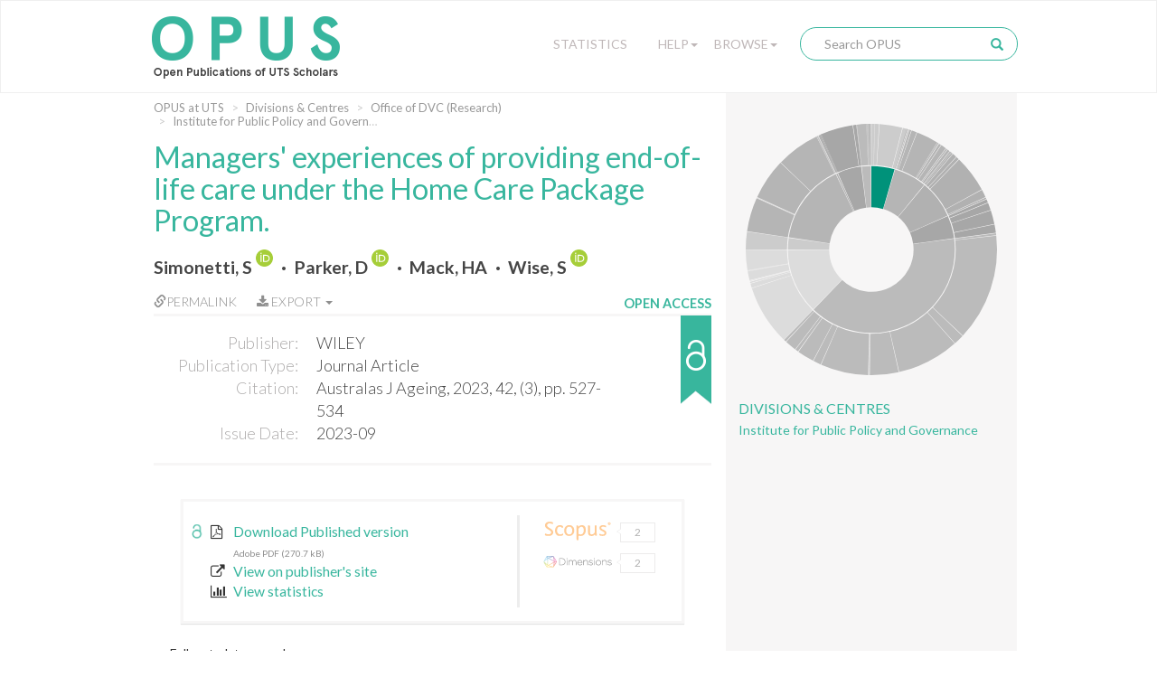

--- FILE ---
content_type: text/html;charset=UTF-8
request_url: https://opus.lib.uts.edu.au/handle/10453/172936
body_size: 69035
content:
<!DOCTYPE html>
<html>
    <head>
        <meta charset="utf-8">
        <meta http-equiv="X-UA-Compatible" content="IE=edge">
        <meta name="viewport" content="width=device-width, initial-scale=1">
        
        <title>OPUS at UTS: Managers&#039; experiences of providing end-of-life care under the Home Care Package Program. - Open Publications of UTS Scholars</title>
        
        <meta http-equiv="Content-Type" content="text/html; charset=UTF-8" />
        
        <script type="text/javascript">var contextPath = "";</script>

        <!-- If they get this cookie, they are most likely human, and the cookie can be used in rules to block botnets -->
        <script>
            document.cookie = "human_verified=1; path=/; max-age=3600; SameSite=Lax";
        </script>
        
        <link rel="shortcut icon" href="/favicon.ico" type="image/x-icon"/>
        <link rel="stylesheet" href="/static/css/bootstrap/bootstrap.css" type="text/css" />
        <!--<link rel="stylesheet" href="/static/css/bootstrap/bootstrap-theme.css" type="text/css" />-->
        <link rel="stylesheet" href="/static/css/bootstrap/dspace-theme.css" type="text/css" />
        <link rel="stylesheet" href="/static/css/fonts/font-awesome-4.5.0/css/font-awesome.min.css">
        <link rel="stylesheet" href="/static/css/utslib-dspace.css?v=3" type="text/css" />

        <link rel="search" type="application/opensearchdescription+xml" href="/open-search/description.xml" title="DSpace" />
        
<link rel="schema.DCTERMS" href="http://purl.org/dc/terms/" />
<link rel="schema.DC" href="http://purl.org/dc/elements/1.1/" />
<meta name="DC.creator" content="Simonetti, S" />
<meta name="DC.creator" content="Parker, D" />
<meta name="DC.creator" content="Mack, HA" />
<meta name="DC.creator" content="Wise, S" />
<meta name="DCTERMS.dateAccepted" content="2023-11-01T01:08:45Z" scheme="DCTERMS.W3CDTF" />
<meta name="DCTERMS.available" content="2022-12-05" scheme="DCTERMS.W3CDTF" />
<meta name="DCTERMS.available" content="2023-11-01T01:08:45Z" scheme="DCTERMS.W3CDTF" />
<meta name="DCTERMS.issued" content="2023-09" scheme="DCTERMS.W3CDTF" />
<meta name="DCTERMS.bibliographicCitation" content="Australas J Ageing, 2023, 42, (3), pp. 527-534" />
<meta name="DC.identifier.issn" content="1440-6381" />
<meta name="DC.identifier.issn" content="1741-6612" />
<meta name="DC.identifier" content="http://hdl.handle.net/10453/172936" scheme="DCTERMS.URI" />
<meta name="DCTERMS.abstract" content="OBJECTIVE: The study explored the experiences of Australian aged care providers in supporting clients on a home care package to die at home. METHODS: Semistructured interviews were conducted with 13 aged care managers responsible for delivering services under the Home Care Package Program. Interviews were analysed thematically. RESULTS: Four themes emerged that illuminated managers' experiences: struggling to meet a preference to die at home; lack of opportunities to build workforce capacity in end-of-life care; challenges in negotiating fragmented funding arrangements between health and aged care providers; and mixed success in collaborating across sectors. CONCLUSIONS: Aged care providers want to support older Australians who prefer to stay at home at the end of life. However, most clients are admitted to a residential facility when their care needs exceed a home care budget long before a specialist palliative care team will intervene. Budgets for health and aged care providers must be sufficient and flexible to support timely access to end-of-life care, to reward collaboration across sectors and to invest in building palliative care skills in the nursing and personal care workforce." />
<meta name="DC.format" content="Print-Electronic" />
<meta name="DC.language" content="eng" />
<meta name="DC.publisher" content="WILEY" />
<meta name="DCTERMS.isPartOf" content="Australas J Ageing" />
<meta name="DC.relation" content="10.1111/ajag.13171" />
<meta name="DC.rights" content="info:eu-repo/semantics/openAccess" />
<meta name="DC.subject" content="11 Medical and Health Sciences, 16 Studies in Human Society, 17 Psychology and Cognitive Sciences" />
<meta name="DC.subject" content="Gerontology" />
<meta name="DC.subject" content="3202 Clinical sciences" />
<meta name="DC.subject" content="4203 Health services and systems" />
<meta name="DC.subject" content="4205 Nursing" />
<meta name="DC.subject" content="Humans" scheme="DCTERMS.MESH" />
<meta name="DC.subject" content="Aged" scheme="DCTERMS.MESH" />
<meta name="DC.subject" content="Australia" scheme="DCTERMS.MESH" />
<meta name="DC.subject" content="Terminal Care" scheme="DCTERMS.MESH" />
<meta name="DC.subject" content="Home Care Services" scheme="DCTERMS.MESH" />
<meta name="DC.subject" content="Palliative Care" scheme="DCTERMS.MESH" />
<meta name="DC.subject" content="Workforce" scheme="DCTERMS.MESH" />
<meta name="DC.subject" content="Humans" scheme="DCTERMS.MESH" />
<meta name="DC.subject" content="Palliative Care" scheme="DCTERMS.MESH" />
<meta name="DC.subject" content="Terminal Care" scheme="DCTERMS.MESH" />
<meta name="DC.subject" content="Aged" scheme="DCTERMS.MESH" />
<meta name="DC.subject" content="Home Care Services" scheme="DCTERMS.MESH" />
<meta name="DC.subject" content="Australia" scheme="DCTERMS.MESH" />
<meta name="DC.subject" content="Workforce" scheme="DCTERMS.MESH" />
<meta name="DC.title" content="Managers' experiences of providing end-of-life care under the Home Care Package Program." />
<meta name="DC.type" content="Journal Article" />
<meta name="DC.date" content="2023-11-01T01:08:44Z" scheme="DCTERMS.W3CDTF" />

<meta name="citation_keywords" content="11 Medical and Health Sciences, 16 Studies in Human Society, 17 Psychology and Cognitive Sciences; Journal Article" />
<meta name="citation_title" content="Managers' experiences of providing end-of-life care under the Home Care Package Program." />
<meta name="citation_issn" content="1440-6381" />
<meta name="citation_publisher" content="WILEY" />
<meta name="citation_author" content="Simonetti, S" />
<meta name="citation_author" content="Parker, D" />
<meta name="citation_author" content="Mack, HA" />
<meta name="citation_author" content="Wise, S" />
<meta name="citation_pdf_url" content="https://opus.lib.uts.edu.au/bitstream/10453/172936/2/Australas%20J%20Ageing%20-%202023%20-%20Simonetti%20-%20Managers%20%20experiences%20of%20providing%20end%e2%80%90of%e2%80%90life%20care%20under%20the%20Home%20Care%20Package.pdf" />
<meta name="citation_date" content="2023-09" />
<meta name="citation_abstract_html_url" content="https://opus.lib.uts.edu.au/handle/10453/172936" />
<link href="//fonts.googleapis.com/css?family=Lato:300,400,700|Playfair+Display:400,400italic" rel="stylesheet" type="text/css" />
        
        <script type="text/javascript" src="/static/js/jquery/jquery-3.4.1.min.js"></script>
        
        <script type="text/javascript" src="/static/js/bootstrap/bootstrap.min.js"></script>
	<script type="text/javascript" src="/static/js/holder.js"></script>
	<script type="text/javascript" src="/utils.js"></script>
        <script type="text/javascript" src="/static/js/choice-support.js"></script>
        <script type="text/javascript" src="/static/js/d3.v3.min.js"></script>
        <script type="text/javascript" src="/static/js/sunburst.js?v=1"></script>
        <script type="text/javascript" src="/static/js/graph.js?v=4"></script>
        <script type="text/javascript" src="/static/js/opus.js?v=4"></script>
        <script type="text/javascript" src="/static/js/metadata_hlinks.js"></script>

        <script type="text/javascript">
                var _gaq = _gaq || [];
                _gaq.push(['_setAccount', 'UA-39504071-2']);
                _gaq.push(['_trackPageview']);

                (function() {
                    var ga = document.createElement('script'); ga.type = 'text/javascript'; ga.async = true;
                    ga.src = ('https:' == document.location.protocol ? 'https://ssl' : 'http://www') + '.google-analytics.com/ga.js';
                    var s = document.getElementsByTagName('script')[0]; s.parentNode.insertBefore(ga, s);
                })();
            </script>
        <!-- Google tag (gtag.js) -->
        <script async src="https://www.googletagmanager.com/gtag/js?id=G-5Y31L23ENF"></script>
        <script>
            window.dataLayer = window.dataLayer || [];
            function gtag(){dataLayer.push(arguments);}
            gtag('js', new Date());
            gtag('config', 'G-5Y31L23ENF');
        </script>

        <!-- HTML5 shim and Respond.js IE8 support of HTML5 elements and media queries -->
        <!--[if lt IE 9]>
          <script src="/static/js/html5shiv.js"></script>
          <script src="/static/js/respond.min.js"></script>
        <![endif]-->
        
        <!-- Load ie9.css -->
        <!--[if IE 9]>
          <link rel="stylesheet" href="/static/css/ie9.css" type="text/css" />
        <![endif]-->

    </head>

    <body data-copyright="open_access" class="template-display-item undernavigation open_access copyright-open_access">
        <a class="sr-only" href="#content">Skip navigation</a>
        
        <div class="page-container">
            <header class="navbar navbar-inverse">    
                <div class="container">
                        <div class="navbar-header">
    <button type="button" class="navbar-toggle" data-toggle="collapse" data-target=".navbar-collapse">
        <span class="icon-bar"></span>
        <span class="icon-bar"></span>
        <span class="icon-bar"></span>
    </button>
    <a class="navbar-brand" href="/"><img src="/image/logo.png" alt="OPUS at UTS | Open Publications of UTS Scholars" /></a>
</div>
<nav class="collapse navbar-collapse bs-navbar-collapse" role="navigation">
    <div class="nav navbar-nav navbar-right">
        <div class="nav-item nav-statistics">
            <div class="dropdown">
                <a href="/statistics" class="dropdown-toggle">Statistics</a>
            </div>
        </div>
        <div class="nav-item nav-help">
            <div class="dropdown">
                <a href="#" class="dropdown-toggle" data-toggle="dropdown">Help<b class="caret"></b></a>
                <ul class="dropdown-menu">
                    <li><a href="/help/about">About OPUS</a></li>
                    <li><a href="/help/deposit">How to Deposit</a></li>
                    <li><a href="/help/copyright">Managing Copyright</a></li>
                    <!-- li><a href="/help/notice">Notice</a></li -->
            </div>
        </div>
        <div class="nav-item nav-browse">
            <div class="dropdown">
                <a href="#" class="dropdown-toggle" data-toggle="dropdown">Browse<b class="caret"></b></a>
                <ul class="dropdown-menu">
                    <li><a href="/community-list">UTS Organisational Groups</a></li>
                    <li class="divider"></li>
                    <li class="dropdown-header">Browse Items by:</li>
                        <li><a href="/browse?type=dateissued">Issue Date</a></li>
                        <li><a href="/browse?type=author">Author</a></li>
                        <li><a href="/browse?type=title">Title</a></li>
                        <li><a href="/browse?type=type">Type</a></li>
                        <li><a href="/browse?type=grantfunded">ARC/NHRMC Funded</a></li>
                        </div>
        </div> 

        <div class="nav-item nav-search">    
            <div class="searchbox">
                <form method="get" action="/simple-search" class="navbar-form">
                    <div class="form-group">
                        <input type="text" class="form-control" placeholder="Search OPUS" name="query" id="tequery" size="25"/>
                    </div>
                    <button type="submit" class="search-button"><span class="glyphicon glyphicon-search"></span></button>
                        </form>
            </div>
                <div class="search-page-link"><a href="/simple-search">Search OPUS</a></div>
        </div>
        </div>
</nav>
</div>
                </header>
            
            <main id="content" role="main">
                
                <div class="breadcrumb-container container">
                        <div class="row">
                            <div class="col-md-8">
                                <ol class="breadcrumb">
<li><a href="/">OPUS at UTS</a></li>
<li><a href="/handle/10453/37691">Divisions & Centres</a></li>
<li><a href="/handle/10453/35348">Office of DVC (Research)</a></li>
<li><a href="/handle/10453/52692">Institute for Public Policy and Governance</a></li>
</ol>
</div>
                        </div>
                    </div>
                <div class="container">
                    <div class="row">
        <div class="col-md-8">
            <div class="display-item"> 

                <h1>Managers&apos; experiences of providing end-of-life care under the Home Care Package Program.</h1>
                    <div id="author">
                        <span class="property-delimiter-inline first">
                                <a href="/browse?type=author&sort_by=2&order=DESC&value=Simonetti%2c+S" title="Simonetti, S">
                                    Simonetti, S</a>
                                
                                <a target="_blank" href="https://orcid.org/0000-0003-3464-9935" class="orcid-link" title="Simonetti, S's ORCID profile">
                                        <img class="orcid-badge" src="/static/images/ORCID Badge.svg" alt="ORCID badge">
                                    </a>
                                </span>
                        <span class="property-delimiter-inline">
                                <a href="/browse?type=author&sort_by=2&order=DESC&value=Parker%2c+D" title="Parker, D">
                                    Parker, D</a>
                                
                                <a target="_blank" href="https://orcid.org/0000-0003-2552-8613" class="orcid-link" title="Parker, D's ORCID profile">
                                        <img class="orcid-badge" src="/static/images/ORCID Badge.svg" alt="ORCID badge">
                                    </a>
                                </span>
                        <span class="property-delimiter-inline">
                                <a href="/browse?type=author&sort_by=2&order=DESC&value=Mack%2c+HA" title="Mack, HA">
                                    Mack, HA</a>
                                
                                </span>
                        <span class="property-delimiter-inline last">
                                <a href="/browse?type=author&sort_by=2&order=DESC&value=Wise%2c+S" title="Wise, S">
                                    Wise, S</a>
                                
                                <a target="_blank" href="https://orcid.org/0000-0003-3513-3471" class="orcid-link" title="Wise, S's ORCID profile">
                                        <img class="orcid-badge" src="/static/images/ORCID Badge.svg" alt="ORCID badge">
                                    </a>
                                </span>
                        </div>
                <div id="pubinfo-links">

                    <div class="pubinfo-link permalink" data-toggle="popover" title="Permalink for this publication" data-html="true" 
                    data-content="
                        <div class='input-group'>
                            <span class='input-group-addon' id='permalink-icon'>
                                <span class='glyphicon glyphicon-link' aria-hidden='true'></span>
                            </span>
                            <input type='text' class='form-control' id='permalink-url' aria-describedby='permalink-icon' onfocus='this.select();' value='http://hdl.handle.net/10453/172936'>
                        </div>
                        <small>Please use this identifier to cite or link to this item</small>
                    ">
                        <a href="#" onclick="return false;"><span class="glyphicon glyphicon-link" aria-hidden="true"></span>Permalink</a>
                    </div>
                    
                    <!-- Only display the export button if the functionality is enabled and this item isn't 
                                             in the "Special collections" or "UTS Digital Theses Collection" collections -->
                    <div class="pubinfo-link export-citation dropdown">
                            <a href="#" class="dropdown-toggle" data-toggle="dropdown" aria-expanded="false">
                                <i class="fa fa-download" aria-hidden="true"></i>
                                Export
                                <b class="caret"></b>
                            </a>
                            <ul class="dropdown-menu">
                                <li>
                                    <a href="/citation/handle/10453/172936" title="Download RIS format citation for this item"
                                        download="Managers' experiences of providing end-of-life care under the Home Care Package Program..ris">RIS format</a>
                                </li>
                            </ul>
                        </div>
                    </div><div id="pubinfo">

                    <div class="pubinfo-inner">
                        <dl class="dl-horizontal">
                            <dt class="dc-field dc-publisher">Publisher:</dt>
                                <dd class="dc-field dc-publisher">WILEY</dd>
                            <dt class="dc-field dc-type">Publication Type:</dt>
                                <dd class="dc-field dc-type">Journal Article</dd>
                            <dt class="dc-field dc-identifier-citation">Citation:</dt>
                                <dd class="dc-field dc-identifier-citation">Australas J Ageing, 2023, 42, (3), pp. 527-534</dd>
                            <dt class="dc-field dc-date-issued">Issue Date:</dt>
                                <dd class="dc-field dc-date-issued">2023-09</dd>
                            </dl>
                    </div>    
                    
                    <!---Copyright Status-------->                 
                    <div class="copyright-status" 
                         tabindex="0" 
                         role="button" 
                         data-container="body" 
                         data-placement="auto right" 
                         data-toggle="popover" 
                         data-container="body" 
                         data-trigger="focus hover" 
                         data-html="true" 
                         data-content="This item is open access." 
                         title="Copyright clearance">
                        <div class="copyright-text">Open Access</div>
                        <div class="copyright-status-icon open_access"></div>
                    </div>

                </div>   

                <div class="item-details-container">
                    <!-- c:if test="true" -->
                    <div class="copyright-status-wizard item-details">
                            <small>
                                <span class="glyphicon glyphicon-lock" aria-hidden="true"></span> Copyright Clearance Process 
                            </small>

                            <ul class="steps">    
                                <li data-step="0" class="recently_added complete">
                                        <span class="step"></span> 
                                        <span class="title">Recently Added</span>
                                    </li>
                                <li data-step="1" class="in_progress complete">
                                        <span class="step"></span> 
                                        <span class="title">In Progress</span>
                                    </li>
                                <li data-step="2" class="open_access active">
                                        <span class="step"></span> 
                                        <span class="title">Open Access</span>
                                    </li>
                                </ul>

                            <div class="copyright-desc">This item is open access.</div>
                            
                            </div>
                    <!-- /c:if -->

                    <div class="text-links item-details">
                            <div class="item-files-list"><div class="text-link"><a class="bitstream-link" target="_blank" href="/bitstream/10453/172936/2/Australas%20J%20Ageing%20-%202023%20-%20Simonetti%20-%20Managers%20%20experiences%20of%20providing%20end%e2%80%90of%e2%80%90life%20care%20under%20the%20Home%20Care%20Package.pdf"><div class="unlocked-lock-icon"></div><span data-mimetype="application/pdf" class="mime-type-icon">Adobe PDF</span><div class="link-text"><span class="description">Download Published version</span><small>Adobe PDF (270.7 kB)</small></a></div></div>
</div>
<div class="text-link"><a href="https://doi.org/10.1111/ajag.13171" target="_blank"><i class="fa fa-external-link text-link-icon"></i>View on publisher's site</a></div>
                                    <div class="show-stats-link">
                                <a href="#" onclick="return false;" data-toggle="modal" data-target="#statistics-modal"><i class="fa fa-bar-chart text-link-icon"></i>View statistics</a>
                    </div>
                </div>
                <div class="citation-statistics" data-doi="10.1111/ajag.13171">
                            <div class="citation-widgets">
                                <a class="citation-statistic" data-trigger="hover" data-container="body" data-toggle="tooltip" data-placement="right" title="Citations from Scopus" data-provider="scopus" href="#" target="_blank" rel="noopener noreferrer">
                                    <img class="provider-logo" src="/static/images/Scopus Logo.svg" alt="Scopus Logo">
                                    <div class="citation-bubble"><span class="left-arrow"></span><span class="citation-count"></span></div>
                                </a>
                                <a class="citation-statistic" data-trigger="hover" data-container="body" data-toggle="tooltip" data-placement="right" title="Citations from Web of Science" data-provider="wos" href="#" target="_blank" rel="noopener noreferrer">
                                    <img class="provider-logo" src="/static/images/Clarivate Logo.svg" alt="Clarivate Logo">
                                    <div class="citation-bubble"><span class="left-arrow"></span><span class="citation-count"></span></div>
                                </a>
                                <a class="citation-statistic" data-trigger="hover" data-container="body" data-toggle="tooltip" data-placement="right" title="Attention score from Altmetric" data-provider="altmetric" href="#" target="_blank" rel="noopener noreferrer">
                                    <img class="provider-logo" src="/static/images/Altmetric Logo.svg" alt="Altmetric Logo">
                                    <div class="citation-bubble"><span class="left-arrow"></span><span class="citation-count"></span></div>
                                </a>
                                <a class="citation-statistic" data-trigger="hover" data-container="body" data-toggle="tooltip" data-placement="right" title="Citations from Dimensions" data-provider="dimensions" href="#" target="_blank" rel="noopener noreferrer">
                                    <img class="provider-logo" src="/static/images/Dimensions Logo.svg" alt="Dimensions Logo">
                                    <div class="citation-bubble"><span class="left-arrow"></span><span class="citation-count"></span></div>
                                </a>
                        </div>
                    </div>
                </div>

                <div class="item-display">
                        <div class="item-meta-heading toggle-expand" data-target=".item-meta-body">
                            <span></span>Full metadata record
                        </div>
                        
                        <div class="item-meta-body" style="display: none;">
                            <table class="table" >
                                <tbody>
                                    <tr>
                                        <th id="s1" class="standard">Field</th>
                                        <th id="s2" class="standard">Value</th>
                                        <th id="s3" class="standard">Language</th>
                                    </tr>
                                    
                                    <tr class="table-row">
                                                <td headers="s1" class="metadataFieldLabel">
                                                    dc.contributor.author</td>
                                                <td headers="s2" class="metadataFieldValue">
                                                    Simonetti, S<a target="_blank" href="https://orcid.org/0000-0003-3464-9935" class="orcid-link" title="Simonetti, S's ORCID profile"><br>
                                                            <img class="orcid-badge-small" src="/static/images/ORCID Badge.svg" alt="ORCID badge">
                                                            https://orcid.org/0000-0003-3464-9935</a>
                                                    </td>
                                                <td headers="s3" class="metadataFieldValue"></td>
                                            </tr>
                                        <tr class="table-row">
                                                <td headers="s1" class="metadataFieldLabel">
                                                    dc.contributor.author</td>
                                                <td headers="s2" class="metadataFieldValue">
                                                    Parker, D<a target="_blank" href="https://orcid.org/0000-0003-2552-8613" class="orcid-link" title="Parker, D's ORCID profile"><br>
                                                            <img class="orcid-badge-small" src="/static/images/ORCID Badge.svg" alt="ORCID badge">
                                                            https://orcid.org/0000-0003-2552-8613</a>
                                                    </td>
                                                <td headers="s3" class="metadataFieldValue"></td>
                                            </tr>
                                        <tr class="table-row">
                                                <td headers="s1" class="metadataFieldLabel">
                                                    dc.contributor.author</td>
                                                <td headers="s2" class="metadataFieldValue">
                                                    Mack, HA</td>
                                                <td headers="s3" class="metadataFieldValue"></td>
                                            </tr>
                                        <tr class="table-row">
                                                <td headers="s1" class="metadataFieldLabel">
                                                    dc.contributor.author</td>
                                                <td headers="s2" class="metadataFieldValue">
                                                    Wise, S<a target="_blank" href="https://orcid.org/0000-0003-3513-3471" class="orcid-link" title="Wise, S's ORCID profile"><br>
                                                            <img class="orcid-badge-small" src="/static/images/ORCID Badge.svg" alt="ORCID badge">
                                                            https://orcid.org/0000-0003-3513-3471</a>
                                                    </td>
                                                <td headers="s3" class="metadataFieldValue"></td>
                                            </tr>
                                        <tr class="table-row">
                                                <td headers="s1" class="metadataFieldLabel">
                                                    dc.date.accessioned</td>
                                                <td headers="s2" class="metadataFieldValue">
                                                    2023-11-01T01:08:45Z</td>
                                                <td headers="s3" class="metadataFieldValue"></td>
                                            </tr>
                                        <tr class="table-row">
                                                <td headers="s1" class="metadataFieldLabel">
                                                    dc.date.available</td>
                                                <td headers="s2" class="metadataFieldValue">
                                                    2022-12-05</td>
                                                <td headers="s3" class="metadataFieldValue"></td>
                                            </tr>
                                        <tr class="table-row">
                                                <td headers="s1" class="metadataFieldLabel">
                                                    dc.date.available</td>
                                                <td headers="s2" class="metadataFieldValue">
                                                    2023-11-01T01:08:45Z</td>
                                                <td headers="s3" class="metadataFieldValue"></td>
                                            </tr>
                                        <tr class="table-row">
                                                <td headers="s1" class="metadataFieldLabel">
                                                    dc.date.issued</td>
                                                <td headers="s2" class="metadataFieldValue">
                                                    2023-09</td>
                                                <td headers="s3" class="metadataFieldValue"></td>
                                            </tr>
                                        <tr class="table-row">
                                                <td headers="s1" class="metadataFieldLabel">
                                                    dc.identifier.citation</td>
                                                <td headers="s2" class="metadataFieldValue">
                                                    Australas J Ageing, 2023, 42, (3), pp. 527-534</td>
                                                <td headers="s3" class="metadataFieldValue"></td>
                                            </tr>
                                        <tr class="table-row">
                                                <td headers="s1" class="metadataFieldLabel">
                                                    dc.identifier.issn</td>
                                                <td headers="s2" class="metadataFieldValue">
                                                    1440-6381</td>
                                                <td headers="s3" class="metadataFieldValue"></td>
                                            </tr>
                                        <tr class="table-row">
                                                <td headers="s1" class="metadataFieldLabel">
                                                    dc.identifier.issn</td>
                                                <td headers="s2" class="metadataFieldValue">
                                                    1741-6612</td>
                                                <td headers="s3" class="metadataFieldValue"></td>
                                            </tr>
                                        <tr class="table-row">
                                                <td headers="s1" class="metadataFieldLabel">
                                                    dc.identifier.uri</td>
                                                <td headers="s2" class="metadataFieldValue">
                                                    <a href="http://hdl.handle.net/10453/172936" title="dc.identifier.uri">http://hdl.handle.net/10453/172936</a>
                                                        </td>
                                                <td headers="s3" class="metadataFieldValue"></td>
                                            </tr>
                                        <tr class="table-row">
                                                <td headers="s1" class="metadataFieldLabel">
                                                    dc.description.abstract</td>
                                                <td headers="s2" class="metadataFieldValue">
                                                    OBJECTIVE: The study explored the experiences of Australian aged care providers in supporting clients on a home care package to die at home. METHODS: Semistructured interviews were conducted with 13 aged care managers responsible for delivering services under the Home Care Package Program. Interviews were analysed thematically. RESULTS: Four themes emerged that illuminated managers&#039; experiences: struggling to meet a preference to die at home; lack of opportunities to build workforce capacity in end-of-life care; challenges in negotiating fragmented funding arrangements between health and aged care providers; and mixed success in collaborating across sectors. CONCLUSIONS: Aged care providers want to support older Australians who prefer to stay at home at the end of life. However, most clients are admitted to a residential facility when their care needs exceed a home care budget long before a specialist palliative care team will intervene. Budgets for health and aged care providers must be sufficient and flexible to support timely access to end-of-life care, to reward collaboration across sectors and to invest in building palliative care skills in the nursing and personal care workforce.</td>
                                                <td headers="s3" class="metadataFieldValue"></td>
                                            </tr>
                                        <tr class="table-row">
                                                <td headers="s1" class="metadataFieldLabel">
                                                    dc.format</td>
                                                <td headers="s2" class="metadataFieldValue">
                                                    Print-Electronic</td>
                                                <td headers="s3" class="metadataFieldValue"></td>
                                            </tr>
                                        <tr class="table-row">
                                                <td headers="s1" class="metadataFieldLabel">
                                                    dc.language</td>
                                                <td headers="s2" class="metadataFieldValue">
                                                    eng</td>
                                                <td headers="s3" class="metadataFieldValue"></td>
                                            </tr>
                                        <tr class="table-row">
                                                <td headers="s1" class="metadataFieldLabel">
                                                    dc.publisher</td>
                                                <td headers="s2" class="metadataFieldValue">
                                                    WILEY</td>
                                                <td headers="s3" class="metadataFieldValue"></td>
                                            </tr>
                                        <tr class="table-row">
                                                <td headers="s1" class="metadataFieldLabel">
                                                    dc.relation.ispartof</td>
                                                <td headers="s2" class="metadataFieldValue">
                                                    Australas J Ageing</td>
                                                <td headers="s3" class="metadataFieldValue"></td>
                                            </tr>
                                        <tr class="table-row">
                                                <td headers="s1" class="metadataFieldLabel">
                                                    dc.relation.isbasedon</td>
                                                <td headers="s2" class="metadataFieldValue">
                                                    10.1111/ajag.13171</td>
                                                <td headers="s3" class="metadataFieldValue"></td>
                                            </tr>
                                        <tr class="table-row">
                                                <td headers="s1" class="metadataFieldLabel">
                                                    dc.rights</td>
                                                <td headers="s2" class="metadataFieldValue">
                                                    info:eu-repo/semantics/openAccess</td>
                                                <td headers="s3" class="metadataFieldValue"></td>
                                            </tr>
                                        <tr class="table-row">
                                                <td headers="s1" class="metadataFieldLabel">
                                                    dc.subject</td>
                                                <td headers="s2" class="metadataFieldValue">
                                                    11 Medical and Health Sciences, 16 Studies in Human Society, 17 Psychology and Cognitive Sciences</td>
                                                <td headers="s3" class="metadataFieldValue"></td>
                                            </tr>
                                        <tr class="table-row">
                                                <td headers="s1" class="metadataFieldLabel">
                                                    dc.subject.classification</td>
                                                <td headers="s2" class="metadataFieldValue">
                                                    Gerontology</td>
                                                <td headers="s3" class="metadataFieldValue"></td>
                                            </tr>
                                        <tr class="table-row">
                                                <td headers="s1" class="metadataFieldLabel">
                                                    dc.subject.classification</td>
                                                <td headers="s2" class="metadataFieldValue">
                                                    3202 Clinical sciences</td>
                                                <td headers="s3" class="metadataFieldValue"></td>
                                            </tr>
                                        <tr class="table-row">
                                                <td headers="s1" class="metadataFieldLabel">
                                                    dc.subject.classification</td>
                                                <td headers="s2" class="metadataFieldValue">
                                                    4203 Health services and systems</td>
                                                <td headers="s3" class="metadataFieldValue"></td>
                                            </tr>
                                        <tr class="table-row">
                                                <td headers="s1" class="metadataFieldLabel">
                                                    dc.subject.classification</td>
                                                <td headers="s2" class="metadataFieldValue">
                                                    4205 Nursing</td>
                                                <td headers="s3" class="metadataFieldValue"></td>
                                            </tr>
                                        <tr class="table-row">
                                                <td headers="s1" class="metadataFieldLabel">
                                                    dc.subject.mesh</td>
                                                <td headers="s2" class="metadataFieldValue">
                                                    Humans</td>
                                                <td headers="s3" class="metadataFieldValue"></td>
                                            </tr>
                                        <tr class="table-row">
                                                <td headers="s1" class="metadataFieldLabel">
                                                    dc.subject.mesh</td>
                                                <td headers="s2" class="metadataFieldValue">
                                                    Aged</td>
                                                <td headers="s3" class="metadataFieldValue"></td>
                                            </tr>
                                        <tr class="table-row">
                                                <td headers="s1" class="metadataFieldLabel">
                                                    dc.subject.mesh</td>
                                                <td headers="s2" class="metadataFieldValue">
                                                    Australia</td>
                                                <td headers="s3" class="metadataFieldValue"></td>
                                            </tr>
                                        <tr class="table-row">
                                                <td headers="s1" class="metadataFieldLabel">
                                                    dc.subject.mesh</td>
                                                <td headers="s2" class="metadataFieldValue">
                                                    Terminal Care</td>
                                                <td headers="s3" class="metadataFieldValue"></td>
                                            </tr>
                                        <tr class="table-row">
                                                <td headers="s1" class="metadataFieldLabel">
                                                    dc.subject.mesh</td>
                                                <td headers="s2" class="metadataFieldValue">
                                                    Home Care Services</td>
                                                <td headers="s3" class="metadataFieldValue"></td>
                                            </tr>
                                        <tr class="table-row">
                                                <td headers="s1" class="metadataFieldLabel">
                                                    dc.subject.mesh</td>
                                                <td headers="s2" class="metadataFieldValue">
                                                    Palliative Care</td>
                                                <td headers="s3" class="metadataFieldValue"></td>
                                            </tr>
                                        <tr class="table-row">
                                                <td headers="s1" class="metadataFieldLabel">
                                                    dc.subject.mesh</td>
                                                <td headers="s2" class="metadataFieldValue">
                                                    Workforce</td>
                                                <td headers="s3" class="metadataFieldValue"></td>
                                            </tr>
                                        <tr class="table-row">
                                                <td headers="s1" class="metadataFieldLabel">
                                                    dc.subject.mesh</td>
                                                <td headers="s2" class="metadataFieldValue">
                                                    Humans</td>
                                                <td headers="s3" class="metadataFieldValue"></td>
                                            </tr>
                                        <tr class="table-row">
                                                <td headers="s1" class="metadataFieldLabel">
                                                    dc.subject.mesh</td>
                                                <td headers="s2" class="metadataFieldValue">
                                                    Palliative Care</td>
                                                <td headers="s3" class="metadataFieldValue"></td>
                                            </tr>
                                        <tr class="table-row">
                                                <td headers="s1" class="metadataFieldLabel">
                                                    dc.subject.mesh</td>
                                                <td headers="s2" class="metadataFieldValue">
                                                    Terminal Care</td>
                                                <td headers="s3" class="metadataFieldValue"></td>
                                            </tr>
                                        <tr class="table-row">
                                                <td headers="s1" class="metadataFieldLabel">
                                                    dc.subject.mesh</td>
                                                <td headers="s2" class="metadataFieldValue">
                                                    Aged</td>
                                                <td headers="s3" class="metadataFieldValue"></td>
                                            </tr>
                                        <tr class="table-row">
                                                <td headers="s1" class="metadataFieldLabel">
                                                    dc.subject.mesh</td>
                                                <td headers="s2" class="metadataFieldValue">
                                                    Home Care Services</td>
                                                <td headers="s3" class="metadataFieldValue"></td>
                                            </tr>
                                        <tr class="table-row">
                                                <td headers="s1" class="metadataFieldLabel">
                                                    dc.subject.mesh</td>
                                                <td headers="s2" class="metadataFieldValue">
                                                    Australia</td>
                                                <td headers="s3" class="metadataFieldValue"></td>
                                            </tr>
                                        <tr class="table-row">
                                                <td headers="s1" class="metadataFieldLabel">
                                                    dc.subject.mesh</td>
                                                <td headers="s2" class="metadataFieldValue">
                                                    Workforce</td>
                                                <td headers="s3" class="metadataFieldValue"></td>
                                            </tr>
                                        <tr class="table-row">
                                                <td headers="s1" class="metadataFieldLabel">
                                                    dc.title</td>
                                                <td headers="s2" class="metadataFieldValue">
                                                    Managers&#039; experiences of providing end-of-life care under the Home Care Package Program.</td>
                                                <td headers="s3" class="metadataFieldValue"></td>
                                            </tr>
                                        <tr class="table-row">
                                                <td headers="s1" class="metadataFieldLabel">
                                                    dc.type</td>
                                                <td headers="s2" class="metadataFieldValue">
                                                    Journal Article</td>
                                                <td headers="s3" class="metadataFieldValue"></td>
                                            </tr>
                                        <tr class="table-row">
                                                <td headers="s1" class="metadataFieldLabel">
                                                    utslib.citation.volume</td>
                                                <td headers="s2" class="metadataFieldValue">
                                                    42</td>
                                                <td headers="s3" class="metadataFieldValue"></td>
                                            </tr>
                                        <tr class="table-row">
                                                <td headers="s1" class="metadataFieldLabel">
                                                    utslib.location.activity</td>
                                                <td headers="s2" class="metadataFieldValue">
                                                    Australia</td>
                                                <td headers="s3" class="metadataFieldValue"></td>
                                            </tr>
                                        <tr class="table-row">
                                                <td headers="s1" class="metadataFieldLabel">
                                                    utslib.for</td>
                                                <td headers="s2" class="metadataFieldValue">
                                                    11 Medical and Health Sciences</td>
                                                <td headers="s3" class="metadataFieldValue"></td>
                                            </tr>
                                        <tr class="table-row">
                                                <td headers="s1" class="metadataFieldLabel">
                                                    utslib.for</td>
                                                <td headers="s2" class="metadataFieldValue">
                                                    16 Studies in Human Society</td>
                                                <td headers="s3" class="metadataFieldValue"></td>
                                            </tr>
                                        <tr class="table-row">
                                                <td headers="s1" class="metadataFieldLabel">
                                                    utslib.for</td>
                                                <td headers="s2" class="metadataFieldValue">
                                                    17 Psychology and Cognitive Sciences</td>
                                                <td headers="s3" class="metadataFieldValue"></td>
                                            </tr>
                                        <tr class="table-row">
                                                <td headers="s1" class="metadataFieldLabel">
                                                    pubs.organisational-group</td>
                                                <td headers="s2" class="metadataFieldValue">
                                                    /University  of Technology Sydney</td>
                                                <td headers="s3" class="metadataFieldValue"></td>
                                            </tr>
                                        <tr class="table-row">
                                                <td headers="s1" class="metadataFieldLabel">
                                                    pubs.organisational-group</td>
                                                <td headers="s2" class="metadataFieldValue">
                                                    /University  of Technology Sydney/DVC (Research)</td>
                                                <td headers="s3" class="metadataFieldValue"></td>
                                            </tr>
                                        <tr class="table-row">
                                                <td headers="s1" class="metadataFieldLabel">
                                                    pubs.organisational-group</td>
                                                <td headers="s2" class="metadataFieldValue">
                                                    /University  of Technology Sydney/DVC (Research)/lnstitute for Public Policy and Governance</td>
                                                <td headers="s3" class="metadataFieldValue"></td>
                                            </tr>
                                        <tr class="table-row">
                                                <td headers="s1" class="metadataFieldLabel">
                                                    pubs.organisational-group</td>
                                                <td headers="s2" class="metadataFieldValue">
                                                    /University  of Technology Sydney/Faculty of Health</td>
                                                <td headers="s3" class="metadataFieldValue"></td>
                                            </tr>
                                        <tr class="table-row">
                                                <td headers="s1" class="metadataFieldLabel">
                                                    pubs.organisational-group</td>
                                                <td headers="s2" class="metadataFieldValue">
                                                    /University  of Technology Sydney/Strength - CHERE - Centre for Health Economics Research and Evaluation</td>
                                                <td headers="s3" class="metadataFieldValue"></td>
                                            </tr>
                                        <tr class="table-row">
                                                <td headers="s1" class="metadataFieldLabel">
                                                    pubs.organisational-group</td>
                                                <td headers="s2" class="metadataFieldValue">
                                                    /University  of Technology Sydney/Strength - CHT - Health Technologies</td>
                                                <td headers="s3" class="metadataFieldValue"></td>
                                            </tr>
                                        <tr class="table-row">
                                                <td headers="s1" class="metadataFieldLabel">
                                                    pubs.organisational-group</td>
                                                <td headers="s2" class="metadataFieldValue">
                                                    /University  of Technology Sydney/Centre for Health Technologies (CHT)</td>
                                                <td headers="s3" class="metadataFieldValue"></td>
                                            </tr>
                                        <tr class="table-row">
                                                <td headers="s1" class="metadataFieldLabel">
                                                    utslib.copyright.status</td>
                                                <td headers="s2" class="metadataFieldValue">
                                                    open_access</td>
                                                <td headers="s3" class="metadataFieldValue">*</td>
                                            </tr>
                                        <tr class="table-row">
                                                <td headers="s1" class="metadataFieldLabel">
                                                    dc.date.updated</td>
                                                <td headers="s2" class="metadataFieldValue">
                                                    2023-11-01T01:08:44Z</td>
                                                <td headers="s3" class="metadataFieldValue"></td>
                                            </tr>
                                        <tr class="table-row">
                                                <td headers="s1" class="metadataFieldLabel">
                                                    pubs.issue</td>
                                                <td headers="s2" class="metadataFieldValue">
                                                    3</td>
                                                <td headers="s3" class="metadataFieldValue"></td>
                                            </tr>
                                        <tr class="table-row">
                                                <td headers="s1" class="metadataFieldLabel">
                                                    pubs.publication-status</td>
                                                <td headers="s2" class="metadataFieldValue">
                                                    Published</td>
                                                <td headers="s3" class="metadataFieldValue"></td>
                                            </tr>
                                        <tr class="table-row">
                                                <td headers="s1" class="metadataFieldLabel">
                                                    pubs.volume</td>
                                                <td headers="s2" class="metadataFieldValue">
                                                    42</td>
                                                <td headers="s3" class="metadataFieldValue"></td>
                                            </tr>
                                        <tr class="table-row">
                                                <td headers="s1" class="metadataFieldLabel">
                                                    utslib.citation.issue</td>
                                                <td headers="s2" class="metadataFieldValue">
                                                    3</td>
                                                <td headers="s3" class="metadataFieldValue"></td>
                                            </tr>
                                        </tbody>
                            </table>
                        </div>
                    </div>
                <div id="abstract">
                        <span class="metadata-title">Abstract:</span>

                        <div id="abstract-body">
                            <span class="property-delimiter-block first last">
                                    OBJECTIVE: The study explored the experiences of Australian aged care providers in supporting clients on a home care package to die at home. METHODS: Semistructured interviews were conducted with 13 aged care managers responsible for delivering services under the Home Care Package Program. Interviews were analysed thematically. RESULTS: Four themes emerged that illuminated managers' experiences: struggling to meet a preference to die at home; lack of opportunities to build workforce capacity in end-of-life care; challenges in negotiating fragmented funding arrangements between health and aged care providers; and mixed success in collaborating across sectors. CONCLUSIONS: Aged care providers want to support older Australians who prefer to stay at home at the end of life. However, most clients are admitted to a residential facility when their care needs exceed a home care budget long before a specialist palliative care team will intervene. Budgets for health and aged care providers must be sufficient and flexible to support timely access to end-of-life care, to reward collaboration across sectors and to invest in building palliative care skills in the nursing and personal care workforce.</span>
                            </div>
                    </div>
                <div class="item-identifier">
                    <div class="handle-text">Please use this identifier to cite or link to this item:</div>
                    <div class="handle"><a href="http://hdl.handle.net/10453/172936" title="Please use this identifier to cite or link to this item">http://hdl.handle.net/10453/172936</a></div>
                </div>


                <div class="container row">
                    <a class="statisticsLink  btn btn-primary" href="/handle/10453/172936/statistics">
                                <span class="glyphicon glyphicon-stats"></span></a>
                        </div>
                                
                <br/>

                </div>
        </div>
                        
        <div class="col-md-4 sidebar">
            <div class="sunburst-container">
                <div id="sunburst" class="sunburst-sidebar" data-community="f885aa34-0869-483f-88a7-e5e58832052f" data-collection="07c6ef89-a79f-4bc1-ad56-2f6d645347f7"></div>
                
                <div class="community-name">
                        <a href ="/handle/10453/37691">Divisions &amp; Centres</a>
                    </div>
                <div class="collection-name">
                        <a href="/handle/10453/52692">Institute for Public Policy and Governance</a>
                    </div>
                </div>
                    

                <!--         

                <div class="keywords">
                                <div class="keywords-title">Keywords</div>
                
                        No keywords associated with this item
                    <div class="adviance-search"><a href="/simple-search">Advanced Search</a></div>

            </div>-->

        </div>

    </div>
    <div class="modal" id="statistics-modal" role="dialog" data-itemid="af6424f0-5f95-44db-8da1-ad0dc88e73fc">
        <div class="modal-dialog">
            <div class="modal-content">
                <div class="modal-header">
                    <button type="button" class="close" data-dismiss="modal">&times;</button>
                    <h4 class="modal-title">Download statistics for the last 12 months</h4>
                </div>
            
                <div class="modal-body">
                    <div id="stats-graph">
                        <p class="error-message" style="display:none">Not enough data to produce graph</p>
                    </div>
                </div>
                <div class="modal-footer">
                    <button type="button" class="btn btn-default" data-dismiss="modal">Close</button>
                </div>
            </div>
        </div>
    </div> 
</div>
</main>
<div class="push"></div>
</div>

<footer>
    <div class="container">
        <div class="row">

            <div class="footer-container col-md-3">
                <div class="footer-inner">                                    
                    <div class="footer-header">
                        UTS
                    </div>
                    <ul class="footer-body">
                        <li><a href="http://email.itd.uts.edu.au/webapps/directory/byname/" title="Staff directory">Staff directory</a></li>
                        <li><a href="http://www.uts.edu.au/about/maps-and-facilities/campus-maps-and-facilities" title="Campus maps">Campus maps</a></li>
                        <li><a href="http://www.newsroom.uts.edu.au/" title="UTS Newsroom">Newsroom</a></li>
                        <li><a href="http://newsroom.uts.edu.au/events/upcoming" title="What's on">What's on</a></li>
                        <li><a href="http://www.uts.edu.au" title="UTS homepage">UTS homepage</a></li>
                    </ul>
                </div>
            </div>
            <div class="footer-container col-md-3">
                <div class="footer-inner">                                    
                    <div class="footer-header">
                        Legal
                    </div>
                    <ul class="footer-body">
                        <li><a href="http://www.uts.edu.au/about/utsweb-statements/disclaimer" title="Disclaimer">Disclaimer</a></li>
                        <li><a href="http://www.uts.edu.au/about/utsweb-statements/privacy-statement" title="Privacy">Privacy</a></li>
                        <li><a href="http://www.uts.edu.au/about/utsweb-statements/copyright-statement" title="Copyright">Copyright</a></li>
                        <li><a href="http://www.uts.edu.au/about/utsweb-statements/accessibility-statement" title="Accessibility">Accessibility</a></li>
                        <li><a href="http://www.gsu.uts.edu.au/policies/webpolicy.html" title="Web policy">Web policy</a></li>
                    </ul>
                </div>
            </div>
            <div class="footer-container col-md-3">
                <div class="footer-inner">                                    
                    <div class="footer-header">
                        Contact OPUS
                    </div>
                    <ul class="footer-body">
                        <li><a href="mailto:opus@uts.edu.au" title="opus@uts.edu.au">Email</a></li>
                        <li><a href="/help/about" title="About OPUS">About OPUS</a></li>
                        <li><a href="/help/deposit" title="How to deposit to OPUS">How to deposit</a></li>
                        <li><a href="/help/copyright" title="Managing copyright">Managing copyright</a></li>
                    </ul>
                </div>
            </div>
            <div class="footer-container col-md-3">
                <div class="footer-inner">                                    
                    <div class="footer-header">
                        UTS Library
                    </div>           
                    <div class="footer-body">
                        <div>
                            UTS Central (Bldg 2, Lvls 5-9)<br>
                            61 Broadway<br>
                            Ultimo NSW 2007<br>
                            Ph: +61 2 9514 3666<br>
                        </div>
                        <div class="social-media-icons">
                            <a class="social-media-icon" href="https://www.facebook.com/UTSLibrary/"
                                target="_blank" title="UTS Library on Facebook"><i class="fa fa-facebook-square" aria-hidden="true"></i></a>
                            <a class="social-media-icon" href="http://twitter.com/intent/user?screen_name=utslibrary" target="_blank" title="UTSLibrary on Twitter">
                                <i class="fa fa-twitter-square" aria-hidden="true"></i></a>
                            <a class="social-media-icon" href="http://www.youtube.com/user/UTSLibrary" target="_blank" title="UTSLibrary on YouTube">
                                <i class="fa fa-youtube-square" aria-hidden="true"></i></a>
                            <a class="social-media-icon" href="http://instagram.com/utslibrary" target="_blank" title="UTSLibrary on Instagram">
                                <i class="fa fa-instagram" aria-hidden="true"></i></a>
                        </div>
                    </div>                 
                </div>
            </div>

            <div class="copyright">
            	<span>© Copyright 2025 UTS - CRICOS Provider No: 00099F</span>&nbsp;-&nbsp;<span>The page is authorised by the
                    University Librarian - Send comments to <a href="mailto:library.webmaster@uts.edu.au">Library webmaster</a></span>
            </div>

        </div>
    </div>

</footer>

</body>
</html>